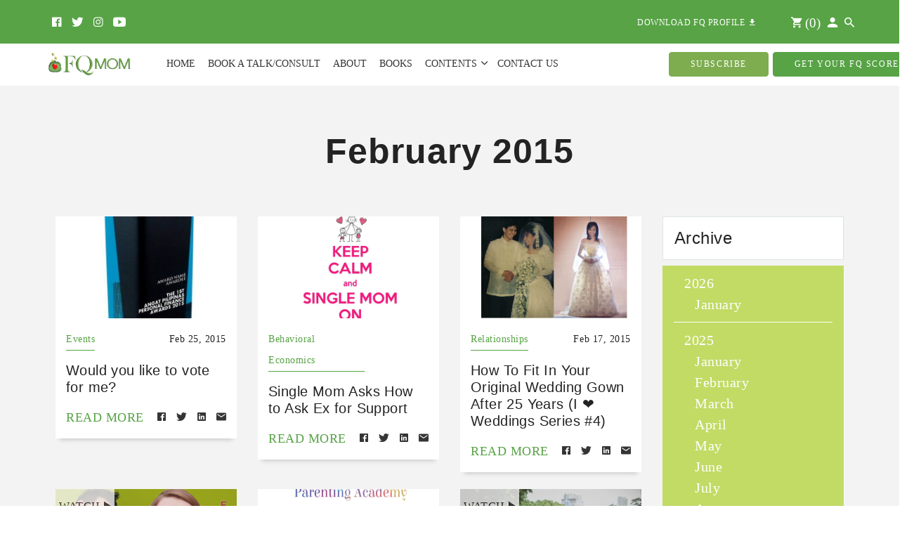

--- FILE ---
content_type: text/html; charset=UTF-8
request_url: https://fqmom.com/2015/2/?tags%5B0%5D=1412
body_size: 19271
content:
<!doctype html><html lang="en-US"><head><script data-no-optimize="1">var litespeed_docref=sessionStorage.getItem("litespeed_docref");litespeed_docref&&(Object.defineProperty(document,"referrer",{get:function(){return litespeed_docref}}),sessionStorage.removeItem("litespeed_docref"));</script>  <script type="litespeed/javascript" data-src="https://www.googletagmanager.com/gtag/js?id=G-X9F4J56BX7"></script> <script type="litespeed/javascript">window.dataLayer=window.dataLayer||[];function gtag(){dataLayer.push(arguments)}
gtag('js',new Date());gtag('config','G-X9F4J56BX7')</script> <meta charset="UTF-8"><meta name="viewport" content="width=device-width, initial-scale=1"><link rel="profile" href="https://gmpg.org/xfn/11"><meta name='robots' content='noindex, follow' /><title>February 2015 - FQMom</title><meta property="og:locale" content="en_US" /><meta property="og:type" content="website" /><meta property="og:title" content="February 2015 - FQMom" /><meta property="og:url" content="https://fqmom.com/2015/02/" /><meta property="og:site_name" content="FQMom" /> <script type="application/ld+json" class="yoast-schema-graph">{"@context":"https://schema.org","@graph":[{"@type":"CollectionPage","@id":"https://fqmom.com/2015/02/","url":"https://fqmom.com/2015/02/","name":"February 2015 - FQMom","isPartOf":{"@id":"https://fqmom.com/#website"},"primaryImageOfPage":{"@id":"https://fqmom.com/2015/02/#primaryimage"},"image":{"@id":"https://fqmom.com/2015/02/#primaryimage"},"thumbnailUrl":"https://fqmom.com/wp-content/uploads/2015/02/angat-award-e1424860126233.jpg","breadcrumb":{"@id":"https://fqmom.com/2015/02/#breadcrumb"},"inLanguage":"en-US"},{"@type":"ImageObject","inLanguage":"en-US","@id":"https://fqmom.com/2015/02/#primaryimage","url":"https://fqmom.com/wp-content/uploads/2015/02/angat-award-e1424860126233.jpg","contentUrl":"https://fqmom.com/wp-content/uploads/2015/02/angat-award-e1424860126233.jpg","width":300,"height":531},{"@type":"BreadcrumbList","@id":"https://fqmom.com/2015/02/#breadcrumb","itemListElement":[{"@type":"ListItem","position":1,"name":"Home","item":"https://fqmom.com/"},{"@type":"ListItem","position":2,"name":"Archives for February 2015"}]},{"@type":"WebSite","@id":"https://fqmom.com/#website","url":"https://fqmom.com/","name":"FQMom","description":"Rose Fres Fausto - Writer, Speaker, Behavioral Economist, Certified Strengths Coach","publisher":{"@id":"https://fqmom.com/#organization"},"potentialAction":[{"@type":"SearchAction","target":{"@type":"EntryPoint","urlTemplate":"https://fqmom.com/?s={search_term_string}"},"query-input":{"@type":"PropertyValueSpecification","valueRequired":true,"valueName":"search_term_string"}}],"inLanguage":"en-US"},{"@type":"Organization","@id":"https://fqmom.com/#organization","name":"FQMom","url":"https://fqmom.com/","logo":{"@type":"ImageObject","inLanguage":"en-US","@id":"https://fqmom.com/#/schema/logo/image/","url":"https://fqmom.com/wp-content/uploads/2021/08/cropped-cropped-cropped-FQMom-logo-Original_new-purse-emboss-1.png","contentUrl":"https://fqmom.com/wp-content/uploads/2021/08/cropped-cropped-cropped-FQMom-logo-Original_new-purse-emboss-1.png","width":350,"height":111,"caption":"FQMom"},"image":{"@id":"https://fqmom.com/#/schema/logo/image/"}}]}</script> <link rel='dns-prefetch' href='//cdnjs.cloudflare.com' /><link rel='dns-prefetch' href='//www.googletagmanager.com' /><link rel="alternate" type="application/rss+xml" title="FQMom &raquo; Feed" href="https://fqmom.com/feed/" /><link rel="alternate" type="application/rss+xml" title="FQMom &raquo; Comments Feed" href="https://fqmom.com/comments/feed/" /><style id='wp-img-auto-sizes-contain-inline-css' type='text/css'>img:is([sizes=auto i],[sizes^="auto," i]){contain-intrinsic-size:3000px 1500px}
/*# sourceURL=wp-img-auto-sizes-contain-inline-css */</style><link data-optimized="2" rel="stylesheet" href="https://fqmom.com/wp-content/litespeed/css/34e33994877130d00aac088cfe54ffdf.css?ver=3b75f" /><style id='global-styles-inline-css' type='text/css'>:root{--wp--preset--aspect-ratio--square: 1;--wp--preset--aspect-ratio--4-3: 4/3;--wp--preset--aspect-ratio--3-4: 3/4;--wp--preset--aspect-ratio--3-2: 3/2;--wp--preset--aspect-ratio--2-3: 2/3;--wp--preset--aspect-ratio--16-9: 16/9;--wp--preset--aspect-ratio--9-16: 9/16;--wp--preset--color--black: #000000;--wp--preset--color--cyan-bluish-gray: #abb8c3;--wp--preset--color--white: #ffffff;--wp--preset--color--pale-pink: #f78da7;--wp--preset--color--vivid-red: #cf2e2e;--wp--preset--color--luminous-vivid-orange: #ff6900;--wp--preset--color--luminous-vivid-amber: #fcb900;--wp--preset--color--light-green-cyan: #7bdcb5;--wp--preset--color--vivid-green-cyan: #00d084;--wp--preset--color--pale-cyan-blue: #8ed1fc;--wp--preset--color--vivid-cyan-blue: #0693e3;--wp--preset--color--vivid-purple: #9b51e0;--wp--preset--gradient--vivid-cyan-blue-to-vivid-purple: linear-gradient(135deg,rgb(6,147,227) 0%,rgb(155,81,224) 100%);--wp--preset--gradient--light-green-cyan-to-vivid-green-cyan: linear-gradient(135deg,rgb(122,220,180) 0%,rgb(0,208,130) 100%);--wp--preset--gradient--luminous-vivid-amber-to-luminous-vivid-orange: linear-gradient(135deg,rgb(252,185,0) 0%,rgb(255,105,0) 100%);--wp--preset--gradient--luminous-vivid-orange-to-vivid-red: linear-gradient(135deg,rgb(255,105,0) 0%,rgb(207,46,46) 100%);--wp--preset--gradient--very-light-gray-to-cyan-bluish-gray: linear-gradient(135deg,rgb(238,238,238) 0%,rgb(169,184,195) 100%);--wp--preset--gradient--cool-to-warm-spectrum: linear-gradient(135deg,rgb(74,234,220) 0%,rgb(151,120,209) 20%,rgb(207,42,186) 40%,rgb(238,44,130) 60%,rgb(251,105,98) 80%,rgb(254,248,76) 100%);--wp--preset--gradient--blush-light-purple: linear-gradient(135deg,rgb(255,206,236) 0%,rgb(152,150,240) 100%);--wp--preset--gradient--blush-bordeaux: linear-gradient(135deg,rgb(254,205,165) 0%,rgb(254,45,45) 50%,rgb(107,0,62) 100%);--wp--preset--gradient--luminous-dusk: linear-gradient(135deg,rgb(255,203,112) 0%,rgb(199,81,192) 50%,rgb(65,88,208) 100%);--wp--preset--gradient--pale-ocean: linear-gradient(135deg,rgb(255,245,203) 0%,rgb(182,227,212) 50%,rgb(51,167,181) 100%);--wp--preset--gradient--electric-grass: linear-gradient(135deg,rgb(202,248,128) 0%,rgb(113,206,126) 100%);--wp--preset--gradient--midnight: linear-gradient(135deg,rgb(2,3,129) 0%,rgb(40,116,252) 100%);--wp--preset--font-size--small: 13px;--wp--preset--font-size--medium: 20px;--wp--preset--font-size--large: 36px;--wp--preset--font-size--x-large: 42px;--wp--preset--spacing--20: 0.44rem;--wp--preset--spacing--30: 0.67rem;--wp--preset--spacing--40: 1rem;--wp--preset--spacing--50: 1.5rem;--wp--preset--spacing--60: 2.25rem;--wp--preset--spacing--70: 3.38rem;--wp--preset--spacing--80: 5.06rem;--wp--preset--shadow--natural: 6px 6px 9px rgba(0, 0, 0, 0.2);--wp--preset--shadow--deep: 12px 12px 50px rgba(0, 0, 0, 0.4);--wp--preset--shadow--sharp: 6px 6px 0px rgba(0, 0, 0, 0.2);--wp--preset--shadow--outlined: 6px 6px 0px -3px rgb(255, 255, 255), 6px 6px rgb(0, 0, 0);--wp--preset--shadow--crisp: 6px 6px 0px rgb(0, 0, 0);}:where(.is-layout-flex){gap: 0.5em;}:where(.is-layout-grid){gap: 0.5em;}body .is-layout-flex{display: flex;}.is-layout-flex{flex-wrap: wrap;align-items: center;}.is-layout-flex > :is(*, div){margin: 0;}body .is-layout-grid{display: grid;}.is-layout-grid > :is(*, div){margin: 0;}:where(.wp-block-columns.is-layout-flex){gap: 2em;}:where(.wp-block-columns.is-layout-grid){gap: 2em;}:where(.wp-block-post-template.is-layout-flex){gap: 1.25em;}:where(.wp-block-post-template.is-layout-grid){gap: 1.25em;}.has-black-color{color: var(--wp--preset--color--black) !important;}.has-cyan-bluish-gray-color{color: var(--wp--preset--color--cyan-bluish-gray) !important;}.has-white-color{color: var(--wp--preset--color--white) !important;}.has-pale-pink-color{color: var(--wp--preset--color--pale-pink) !important;}.has-vivid-red-color{color: var(--wp--preset--color--vivid-red) !important;}.has-luminous-vivid-orange-color{color: var(--wp--preset--color--luminous-vivid-orange) !important;}.has-luminous-vivid-amber-color{color: var(--wp--preset--color--luminous-vivid-amber) !important;}.has-light-green-cyan-color{color: var(--wp--preset--color--light-green-cyan) !important;}.has-vivid-green-cyan-color{color: var(--wp--preset--color--vivid-green-cyan) !important;}.has-pale-cyan-blue-color{color: var(--wp--preset--color--pale-cyan-blue) !important;}.has-vivid-cyan-blue-color{color: var(--wp--preset--color--vivid-cyan-blue) !important;}.has-vivid-purple-color{color: var(--wp--preset--color--vivid-purple) !important;}.has-black-background-color{background-color: var(--wp--preset--color--black) !important;}.has-cyan-bluish-gray-background-color{background-color: var(--wp--preset--color--cyan-bluish-gray) !important;}.has-white-background-color{background-color: var(--wp--preset--color--white) !important;}.has-pale-pink-background-color{background-color: var(--wp--preset--color--pale-pink) !important;}.has-vivid-red-background-color{background-color: var(--wp--preset--color--vivid-red) !important;}.has-luminous-vivid-orange-background-color{background-color: var(--wp--preset--color--luminous-vivid-orange) !important;}.has-luminous-vivid-amber-background-color{background-color: var(--wp--preset--color--luminous-vivid-amber) !important;}.has-light-green-cyan-background-color{background-color: var(--wp--preset--color--light-green-cyan) !important;}.has-vivid-green-cyan-background-color{background-color: var(--wp--preset--color--vivid-green-cyan) !important;}.has-pale-cyan-blue-background-color{background-color: var(--wp--preset--color--pale-cyan-blue) !important;}.has-vivid-cyan-blue-background-color{background-color: var(--wp--preset--color--vivid-cyan-blue) !important;}.has-vivid-purple-background-color{background-color: var(--wp--preset--color--vivid-purple) !important;}.has-black-border-color{border-color: var(--wp--preset--color--black) !important;}.has-cyan-bluish-gray-border-color{border-color: var(--wp--preset--color--cyan-bluish-gray) !important;}.has-white-border-color{border-color: var(--wp--preset--color--white) !important;}.has-pale-pink-border-color{border-color: var(--wp--preset--color--pale-pink) !important;}.has-vivid-red-border-color{border-color: var(--wp--preset--color--vivid-red) !important;}.has-luminous-vivid-orange-border-color{border-color: var(--wp--preset--color--luminous-vivid-orange) !important;}.has-luminous-vivid-amber-border-color{border-color: var(--wp--preset--color--luminous-vivid-amber) !important;}.has-light-green-cyan-border-color{border-color: var(--wp--preset--color--light-green-cyan) !important;}.has-vivid-green-cyan-border-color{border-color: var(--wp--preset--color--vivid-green-cyan) !important;}.has-pale-cyan-blue-border-color{border-color: var(--wp--preset--color--pale-cyan-blue) !important;}.has-vivid-cyan-blue-border-color{border-color: var(--wp--preset--color--vivid-cyan-blue) !important;}.has-vivid-purple-border-color{border-color: var(--wp--preset--color--vivid-purple) !important;}.has-vivid-cyan-blue-to-vivid-purple-gradient-background{background: var(--wp--preset--gradient--vivid-cyan-blue-to-vivid-purple) !important;}.has-light-green-cyan-to-vivid-green-cyan-gradient-background{background: var(--wp--preset--gradient--light-green-cyan-to-vivid-green-cyan) !important;}.has-luminous-vivid-amber-to-luminous-vivid-orange-gradient-background{background: var(--wp--preset--gradient--luminous-vivid-amber-to-luminous-vivid-orange) !important;}.has-luminous-vivid-orange-to-vivid-red-gradient-background{background: var(--wp--preset--gradient--luminous-vivid-orange-to-vivid-red) !important;}.has-very-light-gray-to-cyan-bluish-gray-gradient-background{background: var(--wp--preset--gradient--very-light-gray-to-cyan-bluish-gray) !important;}.has-cool-to-warm-spectrum-gradient-background{background: var(--wp--preset--gradient--cool-to-warm-spectrum) !important;}.has-blush-light-purple-gradient-background{background: var(--wp--preset--gradient--blush-light-purple) !important;}.has-blush-bordeaux-gradient-background{background: var(--wp--preset--gradient--blush-bordeaux) !important;}.has-luminous-dusk-gradient-background{background: var(--wp--preset--gradient--luminous-dusk) !important;}.has-pale-ocean-gradient-background{background: var(--wp--preset--gradient--pale-ocean) !important;}.has-electric-grass-gradient-background{background: var(--wp--preset--gradient--electric-grass) !important;}.has-midnight-gradient-background{background: var(--wp--preset--gradient--midnight) !important;}.has-small-font-size{font-size: var(--wp--preset--font-size--small) !important;}.has-medium-font-size{font-size: var(--wp--preset--font-size--medium) !important;}.has-large-font-size{font-size: var(--wp--preset--font-size--large) !important;}.has-x-large-font-size{font-size: var(--wp--preset--font-size--x-large) !important;}
/*# sourceURL=global-styles-inline-css */</style><style id='classic-theme-styles-inline-css' type='text/css'>/*! This file is auto-generated */
.wp-block-button__link{color:#fff;background-color:#32373c;border-radius:9999px;box-shadow:none;text-decoration:none;padding:calc(.667em + 2px) calc(1.333em + 2px);font-size:1.125em}.wp-block-file__button{background:#32373c;color:#fff;text-decoration:none}
/*# sourceURL=/wp-includes/css/classic-themes.min.css */</style><style id='woocommerce-inline-inline-css' type='text/css'>.woocommerce form .form-row .required { visibility: visible; }
/*# sourceURL=woocommerce-inline-inline-css */</style> <script type="litespeed/javascript" data-src="https://fqmom.com/wp-includes/js/jquery/jquery.min.js" id="jquery-core-js"></script> <script id="wc-add-to-cart-js-extra" type="litespeed/javascript">var wc_add_to_cart_params={"ajax_url":"/wp-admin/admin-ajax.php","wc_ajax_url":"/?wc-ajax=%%endpoint%%","i18n_view_cart":"View cart","cart_url":"https://fqmom.com/checkout/","is_cart":"","cart_redirect_after_add":"yes"}</script> <script id="woocommerce-js-extra" type="litespeed/javascript">var woocommerce_params={"ajax_url":"/wp-admin/admin-ajax.php","wc_ajax_url":"/?wc-ajax=%%endpoint%%","i18n_password_show":"Show password","i18n_password_hide":"Hide password"}</script> <link rel="https://api.w.org/" href="https://fqmom.com/wp-json/" /><link rel="EditURI" type="application/rsd+xml" title="RSD" href="https://fqmom.com/xmlrpc.php?rsd" /><meta name="generator" content="WordPress 6.9" /><meta name="generator" content="WooCommerce 10.4.3" /><meta name="generator" content="Site Kit by Google 1.161.0" />	<noscript><style>.woocommerce-product-gallery{ opacity: 1 !important; }</style></noscript><link rel="icon" href="https://fqmom.com/wp-content/uploads/2018/09/cropped-Wallet-icon-32x32.png" sizes="32x32" /><link rel="icon" href="https://fqmom.com/wp-content/uploads/2018/09/cropped-Wallet-icon-192x192.png" sizes="192x192" /><link rel="apple-touch-icon" href="https://fqmom.com/wp-content/uploads/2018/09/cropped-Wallet-icon-180x180.png" /><meta name="msapplication-TileImage" content="https://fqmom.com/wp-content/uploads/2018/09/cropped-Wallet-icon-270x270.png" /><style type="text/css" id="wp-custom-css">figcaption {
	
	font-size: 0.85rem;
}</style></head><body class="archive date wp-custom-logo wp-theme-dthree-digital theme-dthree-digital woocommerce-no-js hfeed"> <script type="litespeed/javascript">document.documentElement.classList.remove("no-js");document.documentElement.classList.add("js");let body_el=document.getElementsByTagName('body')[0];document.addEventListener('DOMContentLiteSpeedLoaded',()=>{if(matchMedia("(max-width: 768px)").matches){body_el.classList.add('is-mobile')}});window.addEventListener('resize orientationchange',()=>{console.log('resize orientationchange');if(matchMedia("(max-width: 768px)").matches){body_el.classList.add('is-mobile')}else{body_el.classList.remove('is-mobile')}})</script> <div id="page" class="site"><header class="secondary-header"><div class="container"><div class="header-compontent social-media-links"><ul class="menu"><li>
<a href="https://www.facebook.com/pages/FQ-Mom/1508514852710622?ref=hl" target="_blank"><i class="icon ion-logo-facebook"></i></a></li><li>
<a href="https://twitter.com/TheFQMom" target="_blank"><i class="icon ion-logo-twitter"></i></a></li><li>
<a href="http://instagram.com/thefqmom" target="_blank"><i class="icon ion-logo-instagram"></i></a></li><li>
<a href="https://www.youtube.com/channel/UCo35JkxhWj4pHwmKNSW2Ltw" target="_blank"><i class="icon ion-logo-youtube"></i></a></li></ul></div><div class="header-component ecomm-nav d-flex"><div class="pr-md-4 download-profile">
<a href="https://fqmom.com/wp-content/uploads/2020/04/FQ-Mom-Rose-Fres-Faustos-Profile-2025.pdf" download class="text-white text-uppercase  pr-md-3 " target="_blank" data-toggle="tooltip" title="Download FQ Profile"><span class="d-md-inline">Download FQ Profile &nbsp;</span><i class="icon ion-md-download"></i></a></div><ul class="menu"><li class="">
<a href="https://fqmom.com/cart/" class="cart-link" ><i class="icon ion-md-cart cart-link__icon"></i>&nbsp;(<span class="cart-link__count">0</span>)</a></li><li>
<a href="https://fqmom.com/my-account/" title="Login / Register"><i class="icon ion-md-person"></i></a></li><li>
<a href="/search" class="search-link trigger-modal" data-modal=".search-modal"><i class="icon ion-md-search"></i></a></li></ul></div></div></header><header class="site-header primary-header stick-to-top"><div class="container"><div class="navigation"><div class="navigation__branding site-branding">
<a href="https://fqmom.com/" class="custom-logo-link" rel="home"><img data-lazyloaded="1" src="[data-uri]" width="350" height="111" data-src="https://fqmom.com/wp-content/uploads/2021/08/cropped-cropped-cropped-FQMom-logo-Original_new-purse-emboss-1.png.webp" class="custom-logo" alt="FQMom" decoding="async" data-srcset="https://fqmom.com/wp-content/uploads/2021/08/cropped-cropped-cropped-FQMom-logo-Original_new-purse-emboss-1.png.webp 350w, https://fqmom.com/wp-content/uploads/2021/08/cropped-cropped-cropped-FQMom-logo-Original_new-purse-emboss-1-300x95.png.webp 300w, https://fqmom.com/wp-content/uploads/2021/08/cropped-cropped-cropped-FQMom-logo-Original_new-purse-emboss-1-315x100.png 315w" data-sizes="(max-width: 350px) 100vw, 350px" /></a></div><nav id="site-navigation" class="main-navigation navigation__menu d-none d-xl-flex"><div class="menu-primary-menu-container"><ul id="primary-menu" class="menu"><li id="menu-item-14533" class="menu-item menu-item-type-post_type menu-item-object-page menu-item-home menu-item-14533"><a href="https://fqmom.com/">Home</a></li><li id="menu-item-19028" class="menu-item menu-item-type-post_type menu-item-object-page menu-item-19028"><a href="https://fqmom.com/book-consultation/">Book a Talk/Consult</a></li><li id="menu-item-12095" class="menu-item menu-item-type-post_type menu-item-object-page menu-item-12095"><a href="https://fqmom.com/about/">About</a></li><li id="menu-item-11298" class="menu-item menu-item-type-post_type menu-item-object-page menu-item-11298"><a href="https://fqmom.com/bookstore/">Books</a></li><li id="menu-item-14511" class="menu-item menu-item-type-post_type menu-item-object-page menu-item-has-children menu-item-14511"><a href="https://fqmom.com/contents/">Contents</a><ul class="sub-menu"><li id="menu-item-16326" class="menu-item menu-item-type-post_type menu-item-object-page menu-item-16326"><a href="https://fqmom.com/articles/">Articles</a></li><li id="menu-item-16328" class="menu-item menu-item-type-post_type menu-item-object-page menu-item-16328"><a href="https://fqmom.com/videos/">Videos</a></li><li id="menu-item-16327" class="menu-item menu-item-type-post_type menu-item-object-page menu-item-16327"><a href="https://fqmom.com/podcasts/">Podcasts</a></li><li id="menu-item-25800" class="menu-item menu-item-type-taxonomy menu-item-object-category menu-item-25800"><a href="https://fqmom.com/category/raising-pinoy-boys/">Raising Pinoy Boys</a></li><li id="menu-item-21423" class="menu-item menu-item-type-post_type menu-item-object-page menu-item-21423"><a href="https://fqmom.com/fq-tools/">FQ Tools</a></li></ul></li><li id="menu-item-15900" class="menu-item menu-item-type-post_type menu-item-object-page menu-item-15900"><a href="https://fqmom.com/contact-us/">Contact Us</a></li></ul></div></nav></div><div class="quick-btn fq-test-btn d-flex align-items-center"><div class="header-component ecomm-nav mr-sm-3 mr-xl-4"><ul class="menu"><li class="">
<a href="https://fqmom.com/cart/" class="cart-link" ><i class="icon ion-md-cart cart-link__icon"></i>&nbsp;(<span class="cart-link__count">0</span>)</a></li><li>
<a href="https://fqmom.com/my-account/" title="Login / Register"><i class="icon ion-md-person"></i></a></li><li>
<a href="/search" class="search-link trigger-modal" data-modal=".search-modal"><i class="icon ion-md-search"></i></a></li></ul></div><a class="btn btn-secondary btn-plain btn-small d-none d-lg-flex " href="/subscribe">SUBSCRIBE</a>&nbsp;<a class="btn btn-primary btn-plain btn-small d-none d-lg-flex " href="https://fqmom.com/fqtest">GET YOUR FQ SCORE</a>
<button id="hamburger-menu" class="hamburger hamburger--spring d-xl-none" type="button">
<span class="hamburger-box">
<span class="hamburger-inner"></span>
</span>
</button></div></div></header><div class="overlay overlay mobile-menu--overlay-menu"></div><nav id="mobile-menu" class="mobile-menu">
<button id="hamburger-menu-close" class="hamburger hamburger--spring is-active" type="button">
<span class="hamburger-box">
<span class="hamburger-inner"></span>
</span>
</button><div class="w-100 position-relative mobile-links-wrapper"><div class="menu-primary-menu-container"><ul id="mobile-primary-menu" class="menu"><li class="menu-item menu-item-type-post_type menu-item-object-page menu-item-home menu-item-14533"><a href="https://fqmom.com/">Home</a></li><li class="menu-item menu-item-type-post_type menu-item-object-page menu-item-19028"><a href="https://fqmom.com/book-consultation/">Book a Talk/Consult</a></li><li class="menu-item menu-item-type-post_type menu-item-object-page menu-item-12095"><a href="https://fqmom.com/about/">About</a></li><li class="menu-item menu-item-type-post_type menu-item-object-page menu-item-11298"><a href="https://fqmom.com/bookstore/">Books</a></li><li class="menu-item menu-item-type-post_type menu-item-object-page menu-item-has-children menu-item-14511"><a href="https://fqmom.com/contents/">Contents</a><ul class="sub-menu"><li class="menu-item menu-item-type-post_type menu-item-object-page menu-item-16326"><a href="https://fqmom.com/articles/">Articles</a></li><li class="menu-item menu-item-type-post_type menu-item-object-page menu-item-16328"><a href="https://fqmom.com/videos/">Videos</a></li><li class="menu-item menu-item-type-post_type menu-item-object-page menu-item-16327"><a href="https://fqmom.com/podcasts/">Podcasts</a></li><li class="menu-item menu-item-type-taxonomy menu-item-object-category menu-item-25800"><a href="https://fqmom.com/category/raising-pinoy-boys/">Raising Pinoy Boys</a></li><li class="menu-item menu-item-type-post_type menu-item-object-page menu-item-21423"><a href="https://fqmom.com/fq-tools/">FQ Tools</a></li></ul></li><li class="menu-item menu-item-type-post_type menu-item-object-page menu-item-15900"><a href="https://fqmom.com/contact-us/">Contact Us</a></li></ul></div><div class="d-none quick-btn fq-test-btn text-center">
<a href="/subscribe" class="btn btn-secondary btn-plain btn-small ">SUBSCRIBE</a>
<a href="https://fqmom.com/fqtest" class="btn btn-primary btn-plain btn-small ">GET YOUR FQ SCORE</a></div></div></nav><div id="primary" class="content-area bg-gray-light"><main id="main" class="site-main"><header class="container text-center pt-5"><h1 class="bold h2">February 2015</h1></header><div class="container py-5"><div class="row mb-0"><div class="col-md-9 post-items"><div class="row mb-0"><div id="post-2517" class="col-md-4 mb-4"><article class="article-post post-item animate"><div class="article-post__img-cover post-item__img-cover intrinsic-square--16x9" style="background-image: url( https://fqmom.com/wp-content/uploads/2015/02/angat-award-e1424860126233.jpg ); ">
<a href="https://fqmom.com/like-vote/"></a></div><div class="post-item__details article-post__details"><div class="d-flex justify-content-between">
<a href="https://fqmom.com/category/events/" class="post-item__details__category">Events</a>
<span class="article-post__details__date post-item__details__date">Feb 25, 2015</span></div><h3 class="element-title post-item__details__title article-post__details__title my-3"><a href="https://fqmom.com/like-vote/">Would you like to vote for me?</a></h3><div class="post-item__details__links article-post__details__links d-flex justify-content-between">
<a href="https://fqmom.com/like-vote/">read more</a><ul class="menu "><li>
<a href="https://www.facebook.com/sharer.php?u=https://fqmom.com/like-vote/" target="_blank"><i class="icon ion-logo-facebook"></i></a></li><li>
<a href="https://twitter.com/intent/tweet?url=https://fqmom.com/like-vote/&text=Would+you+like+to+vote+for+me%3F&via=FQMom" target="_blank"><i class="icon ion-logo-twitter"></i></a></li><li>
<a href="https://www.linkedin.com/shareArticle?mini=true&url=https://fqmom.com/like-vote/&title=Would+you+like+to+vote+for+me%3F&source=FQMom" target="_blank"><i class="icon ion-logo-linkedin"></i></a></li><li>
<a href="mailto:?subject=Would+you+like+to+vote+for+me%3F" target="_blank"><i class="icon ion-md-mail"></i></a></li></ul></div></div></article></div><div id="post-2505" class="col-md-4 mb-4"><article class="article-post post-item animate"><div class="article-post__img-cover post-item__img-cover intrinsic-square--16x9" style="background-image: url( https://fqmom.com/wp-content/uploads/2015/02/Single-mom.jpg ); ">
<a href="https://fqmom.com/single-mom-asks-ask-ex-support/"></a></div><div class="post-item__details article-post__details"><div class="d-flex justify-content-between">
<a href="https://fqmom.com/category/behavioral-economics/" class="post-item__details__category">Behavioral Economics</a>
<span class="article-post__details__date post-item__details__date"></span></div><h3 class="element-title post-item__details__title article-post__details__title my-3"><a href="https://fqmom.com/single-mom-asks-ask-ex-support/">Single Mom Asks How to Ask Ex for Support</a></h3><div class="post-item__details__links article-post__details__links d-flex justify-content-between">
<a href="https://fqmom.com/single-mom-asks-ask-ex-support/">read more</a><ul class="menu "><li>
<a href="https://www.facebook.com/sharer.php?u=https://fqmom.com/single-mom-asks-ask-ex-support/" target="_blank"><i class="icon ion-logo-facebook"></i></a></li><li>
<a href="https://twitter.com/intent/tweet?url=https://fqmom.com/single-mom-asks-ask-ex-support/&text=Single+Mom+Asks+How+to+Ask+Ex+for+Support&via=FQMom" target="_blank"><i class="icon ion-logo-twitter"></i></a></li><li>
<a href="https://www.linkedin.com/shareArticle?mini=true&url=https://fqmom.com/single-mom-asks-ask-ex-support/&title=Single+Mom+Asks+How+to+Ask+Ex+for+Support&source=FQMom" target="_blank"><i class="icon ion-logo-linkedin"></i></a></li><li>
<a href="mailto:?subject=Single+Mom+Asks+How+to+Ask+Ex+for+Support" target="_blank"><i class="icon ion-md-mail"></i></a></li></ul></div></div></article></div><div id="post-2480" class="col-md-4 mb-4"><article class="article-post post-item animate"><div class="article-post__img-cover post-item__img-cover intrinsic-square--16x9" style="background-image: url( https://fqmom.com/wp-content/uploads/2015/02/00-cover-pic.jpg ); ">
<a href="https://fqmom.com/fit-original-wedding-gown-25-years/"></a></div><div class="post-item__details article-post__details"><div class="d-flex justify-content-between">
<a href="https://fqmom.com/category/relationships/" class="post-item__details__category">Relationships</a>
<span class="article-post__details__date post-item__details__date">Feb 17, 2015</span></div><h3 class="element-title post-item__details__title article-post__details__title my-3"><a href="https://fqmom.com/fit-original-wedding-gown-25-years/">How To Fit In Your Original Wedding Gown After 25 Years (I ❤ Weddings Series #4)</a></h3><div class="post-item__details__links article-post__details__links d-flex justify-content-between">
<a href="https://fqmom.com/fit-original-wedding-gown-25-years/">read more</a><ul class="menu "><li>
<a href="https://www.facebook.com/sharer.php?u=https://fqmom.com/fit-original-wedding-gown-25-years/" target="_blank"><i class="icon ion-logo-facebook"></i></a></li><li>
<a href="https://twitter.com/intent/tweet?url=https://fqmom.com/fit-original-wedding-gown-25-years/&text=How+To+Fit+In+Your+Original+Wedding+Gown+After+25+Years+%28I+%E2%9D%A4+Weddings+Series+%234%29&via=FQMom" target="_blank"><i class="icon ion-logo-twitter"></i></a></li><li>
<a href="https://www.linkedin.com/shareArticle?mini=true&url=https://fqmom.com/fit-original-wedding-gown-25-years/&title=How+To+Fit+In+Your+Original+Wedding+Gown+After+25+Years+%28I+%E2%9D%A4+Weddings+Series+%234%29&source=FQMom" target="_blank"><i class="icon ion-logo-linkedin"></i></a></li><li>
<a href="mailto:?subject=How+To+Fit+In+Your+Original+Wedding+Gown+After+25+Years+%28I+%E2%9D%A4+Weddings+Series+%234%29" target="_blank"><i class="icon ion-md-mail"></i></a></li></ul></div></div></article></div><div id="post-2447" class="col-md-4 mb-4"><article class="video-post post-item animate"><div class="video-post__img-cover post-item__img-cover intrinsic-square--16x9" style="background-image: url( https://fqmom.com/wp-content/uploads/2015/02/Finance-bs-300x199.jpg ); "><div class="overlay gradient"></div>
<a href="#" class="video-post__img-cover__play-link " data-video-id="xTG9CyVeXNY">WATCH <span><i class="icon ion-md-play"></i></span></a></div><div class="post-item__details video-post__details"><div class="d-flex justify-content-between">
<a href="https://fqmom.com/category/financial-wellbeing/" class="post-item__details__category">Financial Wellbeing</a>
<span class="video-post__details__date post-item__details__date">Feb 11, 2015</span></div><h3 class="element-title post-item__details__title video-post__details__title  my-3"><a href="https://fqmom.com/finance-really-boring-andor-scary/">Should Finance be really boring? (and/or scary?)</a></h3><div class="post-item__details__links video-post__details__links d-flex justify-content-between">
<a href="https://fqmom.com/finance-really-boring-andor-scary/">read more</a><ul class="menu "><li>
<a href="https://www.facebook.com/sharer.php?u=https://fqmom.com/finance-really-boring-andor-scary/" target="_blank"><i class="icon ion-logo-facebook"></i></a></li><li>
<a href="https://twitter.com/intent/tweet?url=https://fqmom.com/finance-really-boring-andor-scary/&text=Should+Finance+be+really+boring%3F+%28and%2For+scary%3F%29&via=FQMom" target="_blank"><i class="icon ion-logo-twitter"></i></a></li><li>
<a href="https://www.linkedin.com/shareArticle?mini=true&url=https://fqmom.com/finance-really-boring-andor-scary/&title=Should+Finance+be+really+boring%3F+%28and%2For+scary%3F%29&source=FQMom" target="_blank"><i class="icon ion-logo-linkedin"></i></a></li><li>
<a href="mailto:?subject=Should+Finance+be+really+boring%3F+%28and%2For+scary%3F%29" target="_blank"><i class="icon ion-md-mail"></i></a></li></ul></div></div></article></div><div id="post-2420" class="col-md-4 mb-4"><article class="article-post post-item animate"><div class="article-post__img-cover post-item__img-cover intrinsic-square--16x9" style="background-image: url( https://fqmom.com/wp-content/uploads/2015/02/MLAC-1024x768.jpg ); ">
<a href="https://fqmom.com/parenting-academy/"></a></div><div class="post-item__details article-post__details"><div class="d-flex justify-content-between">
<a href="https://fqmom.com/category/events/" class="post-item__details__category">Events</a>
<span class="article-post__details__date post-item__details__date">Feb 05, 2015</span></div><h3 class="element-title post-item__details__title article-post__details__title my-3"><a href="https://fqmom.com/parenting-academy/">Parenting Academy</a></h3><div class="post-item__details__links article-post__details__links d-flex justify-content-between">
<a href="https://fqmom.com/parenting-academy/">read more</a><ul class="menu "><li>
<a href="https://www.facebook.com/sharer.php?u=https://fqmom.com/parenting-academy/" target="_blank"><i class="icon ion-logo-facebook"></i></a></li><li>
<a href="https://twitter.com/intent/tweet?url=https://fqmom.com/parenting-academy/&text=Parenting+Academy&via=FQMom" target="_blank"><i class="icon ion-logo-twitter"></i></a></li><li>
<a href="https://www.linkedin.com/shareArticle?mini=true&url=https://fqmom.com/parenting-academy/&title=Parenting+Academy&source=FQMom" target="_blank"><i class="icon ion-logo-linkedin"></i></a></li><li>
<a href="mailto:?subject=Parenting+Academy" target="_blank"><i class="icon ion-md-mail"></i></a></li></ul></div></div></article></div><div id="post-2405" class="col-md-4 mb-4"><article class="video-post post-item animate"><div class="video-post__img-cover post-item__img-cover intrinsic-square--16x9" style="background-image: url( https://fqmom.com/wp-content/uploads/2015/02/01-RODDY-ISCA-300x200.jpg ); "><div class="overlay gradient"></div>
<a href="#" class="video-post__img-cover__play-link " data-video-id="y2mv07nuk4">WATCH <span><i class="icon ion-md-play"></i></span></a></div><div class="post-item__details video-post__details"><div class="d-flex justify-content-between">
<a href="https://fqmom.com/category/relationships/" class="post-item__details__category">Relationships</a>
<span class="video-post__details__date post-item__details__date">Feb 04, 2015</span></div><h3 class="element-title post-item__details__title video-post__details__title  my-3"><a href="https://fqmom.com/having-and-holding-20-years/">Having and Holding for 20 Years (I ❤ Weddings Series #3)</a></h3><div class="post-item__details__links video-post__details__links d-flex justify-content-between">
<a href="https://fqmom.com/having-and-holding-20-years/">read more</a><ul class="menu "><li>
<a href="https://www.facebook.com/sharer.php?u=https://fqmom.com/having-and-holding-20-years/" target="_blank"><i class="icon ion-logo-facebook"></i></a></li><li>
<a href="https://twitter.com/intent/tweet?url=https://fqmom.com/having-and-holding-20-years/&text=Having+and+Holding+for+20+Years+%28I+%E2%9D%A4+Weddings+Series+%233%29&via=FQMom" target="_blank"><i class="icon ion-logo-twitter"></i></a></li><li>
<a href="https://www.linkedin.com/shareArticle?mini=true&url=https://fqmom.com/having-and-holding-20-years/&title=Having+and+Holding+for+20+Years+%28I+%E2%9D%A4+Weddings+Series+%233%29&source=FQMom" target="_blank"><i class="icon ion-logo-linkedin"></i></a></li><li>
<a href="mailto:?subject=Having+and+Holding+for+20+Years+%28I+%E2%9D%A4+Weddings+Series+%233%29" target="_blank"><i class="icon ion-md-mail"></i></a></li></ul></div></div></article></div></div><div class="row mb-0 mt-5 pagination-container justify-content-center hide paged--1 paged--last"><div class="col-auto text-center p-0 d-flex align-items-center"></div><div class="col-auto"><div class="pagination"></div></div><div class="col-auto text-center p-0 d-flex align-items-center"></div></div></div><div class="d-none d-md-block col-md-3"><div class="sidebar-widget mb-4"><div class=""><div class="p-3 bg-white border"><h4 class="m-0">Archive</h4></div><div class="post-archive px-3 bg-yellow-green mt-2"><ul class="archive-block"><li class="archive-block__year">
<a href="/2026?">2026</a><ul class="archive-block__year__mos"><li class="archive-block__year__mo">
<a href="/2026/1?">January</a></li></ul></li><li class="archive-block__year">
<a href="/2025?">2025</a><ul class="archive-block__year__mos"><li class="archive-block__year__mo">
<a href="/2025/1?">January</a></li><li class="archive-block__year__mo">
<a href="/2025/2?">February</a></li><li class="archive-block__year__mo">
<a href="/2025/3?">March</a></li><li class="archive-block__year__mo">
<a href="/2025/4?">April</a></li><li class="archive-block__year__mo">
<a href="/2025/5?">May</a></li><li class="archive-block__year__mo">
<a href="/2025/6?">June</a></li><li class="archive-block__year__mo">
<a href="/2025/7?">July</a></li><li class="archive-block__year__mo">
<a href="/2025/8?">August</a></li><li class="archive-block__year__mo">
<a href="/2025/9?">September</a></li><li class="archive-block__year__mo">
<a href="/2025/10?">October</a></li><li class="archive-block__year__mo">
<a href="/2025/11?">November</a></li><li class="archive-block__year__mo">
<a href="/2025/12?">December</a></li></ul></li><li class="archive-block__year">
<a href="/2024?">2024</a><ul class="archive-block__year__mos"><li class="archive-block__year__mo">
<a href="/2024/1?">January</a></li><li class="archive-block__year__mo">
<a href="/2024/2?">February</a></li><li class="archive-block__year__mo">
<a href="/2024/3?">March</a></li><li class="archive-block__year__mo">
<a href="/2024/4?">April</a></li><li class="archive-block__year__mo">
<a href="/2024/9?">September</a></li><li class="archive-block__year__mo">
<a href="/2024/10?">October</a></li><li class="archive-block__year__mo">
<a href="/2024/12?">December</a></li></ul></li><li class="archive-block__year">
<a href="/2023?">2023</a><ul class="archive-block__year__mos"><li class="archive-block__year__mo">
<a href="/2023/1?">January</a></li><li class="archive-block__year__mo">
<a href="/2023/2?">February</a></li><li class="archive-block__year__mo">
<a href="/2023/3?">March</a></li><li class="archive-block__year__mo">
<a href="/2023/4?">April</a></li><li class="archive-block__year__mo">
<a href="/2023/5?">May</a></li><li class="archive-block__year__mo">
<a href="/2023/6?">June</a></li><li class="archive-block__year__mo">
<a href="/2023/7?">July</a></li><li class="archive-block__year__mo">
<a href="/2023/8?">August</a></li><li class="archive-block__year__mo">
<a href="/2023/9?">September</a></li><li class="archive-block__year__mo">
<a href="/2023/10?">October</a></li><li class="archive-block__year__mo">
<a href="/2023/11?">November</a></li><li class="archive-block__year__mo">
<a href="/2023/12?">December</a></li></ul></li><li class="archive-block__year">
<a href="/2022?">2022</a><ul class="archive-block__year__mos"><li class="archive-block__year__mo">
<a href="/2022/1?">January</a></li><li class="archive-block__year__mo">
<a href="/2022/2?">February</a></li><li class="archive-block__year__mo">
<a href="/2022/3?">March</a></li><li class="archive-block__year__mo">
<a href="/2022/4?">April</a></li><li class="archive-block__year__mo">
<a href="/2022/5?">May</a></li><li class="archive-block__year__mo">
<a href="/2022/6?">June</a></li><li class="archive-block__year__mo">
<a href="/2022/7?">July</a></li><li class="archive-block__year__mo">
<a href="/2022/8?">August</a></li><li class="archive-block__year__mo">
<a href="/2022/9?">September</a></li><li class="archive-block__year__mo">
<a href="/2022/11?">November</a></li><li class="archive-block__year__mo">
<a href="/2022/12?">December</a></li></ul></li><li class="archive-block__year">
<a href="/2021?">2021</a><ul class="archive-block__year__mos"><li class="archive-block__year__mo">
<a href="/2021/1?">January</a></li><li class="archive-block__year__mo">
<a href="/2021/2?">February</a></li><li class="archive-block__year__mo">
<a href="/2021/3?">March</a></li><li class="archive-block__year__mo">
<a href="/2021/4?">April</a></li><li class="archive-block__year__mo">
<a href="/2021/5?">May</a></li><li class="archive-block__year__mo">
<a href="/2021/6?">June</a></li><li class="archive-block__year__mo">
<a href="/2021/7?">July</a></li><li class="archive-block__year__mo">
<a href="/2021/8?">August</a></li><li class="archive-block__year__mo">
<a href="/2021/9?">September</a></li><li class="archive-block__year__mo">
<a href="/2021/10?">October</a></li><li class="archive-block__year__mo">
<a href="/2021/11?">November</a></li><li class="archive-block__year__mo">
<a href="/2021/12?">December</a></li></ul></li><li class="archive-block__year">
<a href="/2020?">2020</a><ul class="archive-block__year__mos"><li class="archive-block__year__mo">
<a href="/2020/1?">January</a></li><li class="archive-block__year__mo">
<a href="/2020/2?">February</a></li><li class="archive-block__year__mo">
<a href="/2020/3?">March</a></li><li class="archive-block__year__mo">
<a href="/2020/4?">April</a></li><li class="archive-block__year__mo">
<a href="/2020/5?">May</a></li><li class="archive-block__year__mo">
<a href="/2020/6?">June</a></li><li class="archive-block__year__mo">
<a href="/2020/7?">July</a></li><li class="archive-block__year__mo">
<a href="/2020/8?">August</a></li><li class="archive-block__year__mo">
<a href="/2020/9?">September</a></li><li class="archive-block__year__mo">
<a href="/2020/10?">October</a></li><li class="archive-block__year__mo">
<a href="/2020/11?">November</a></li><li class="archive-block__year__mo">
<a href="/2020/12?">December</a></li></ul></li><li class="archive-block__year">
<a href="/2019?">2019</a><ul class="archive-block__year__mos"><li class="archive-block__year__mo">
<a href="/2019/1?">January</a></li><li class="archive-block__year__mo">
<a href="/2019/2?">February</a></li><li class="archive-block__year__mo">
<a href="/2019/3?">March</a></li><li class="archive-block__year__mo">
<a href="/2019/4?">April</a></li><li class="archive-block__year__mo">
<a href="/2019/5?">May</a></li><li class="archive-block__year__mo">
<a href="/2019/6?">June</a></li><li class="archive-block__year__mo">
<a href="/2019/7?">July</a></li><li class="archive-block__year__mo">
<a href="/2019/8?">August</a></li><li class="archive-block__year__mo">
<a href="/2019/9?">September</a></li><li class="archive-block__year__mo">
<a href="/2019/10?">October</a></li><li class="archive-block__year__mo">
<a href="/2019/11?">November</a></li><li class="archive-block__year__mo">
<a href="/2019/12?">December</a></li></ul></li><li class="archive-block__year">
<a href="/2018?">2018</a><ul class="archive-block__year__mos"><li class="archive-block__year__mo">
<a href="/2018/1?">January</a></li><li class="archive-block__year__mo">
<a href="/2018/2?">February</a></li><li class="archive-block__year__mo">
<a href="/2018/3?">March</a></li><li class="archive-block__year__mo">
<a href="/2018/4?">April</a></li><li class="archive-block__year__mo">
<a href="/2018/5?">May</a></li><li class="archive-block__year__mo">
<a href="/2018/6?">June</a></li><li class="archive-block__year__mo">
<a href="/2018/7?">July</a></li><li class="archive-block__year__mo">
<a href="/2018/8?">August</a></li><li class="archive-block__year__mo">
<a href="/2018/9?">September</a></li><li class="archive-block__year__mo">
<a href="/2018/10?">October</a></li><li class="archive-block__year__mo">
<a href="/2018/11?">November</a></li><li class="archive-block__year__mo">
<a href="/2018/12?">December</a></li></ul></li><li class="archive-block__year">
<a href="/2017?">2017</a><ul class="archive-block__year__mos"><li class="archive-block__year__mo">
<a href="/2017/1?">January</a></li><li class="archive-block__year__mo">
<a href="/2017/2?">February</a></li><li class="archive-block__year__mo">
<a href="/2017/3?">March</a></li><li class="archive-block__year__mo">
<a href="/2017/4?">April</a></li><li class="archive-block__year__mo">
<a href="/2017/5?">May</a></li><li class="archive-block__year__mo">
<a href="/2017/6?">June</a></li><li class="archive-block__year__mo">
<a href="/2017/7?">July</a></li><li class="archive-block__year__mo">
<a href="/2017/8?">August</a></li><li class="archive-block__year__mo">
<a href="/2017/9?">September</a></li><li class="archive-block__year__mo">
<a href="/2017/10?">October</a></li><li class="archive-block__year__mo">
<a href="/2017/11?">November</a></li><li class="archive-block__year__mo">
<a href="/2017/12?">December</a></li></ul></li><li class="archive-block__year">
<a href="/2016?">2016</a><ul class="archive-block__year__mos"><li class="archive-block__year__mo">
<a href="/2016/1?">January</a></li><li class="archive-block__year__mo">
<a href="/2016/2?">February</a></li><li class="archive-block__year__mo">
<a href="/2016/3?">March</a></li><li class="archive-block__year__mo">
<a href="/2016/4?">April</a></li><li class="archive-block__year__mo">
<a href="/2016/5?">May</a></li><li class="archive-block__year__mo">
<a href="/2016/6?">June</a></li><li class="archive-block__year__mo">
<a href="/2016/7?">July</a></li><li class="archive-block__year__mo">
<a href="/2016/8?">August</a></li><li class="archive-block__year__mo">
<a href="/2016/9?">September</a></li><li class="archive-block__year__mo">
<a href="/2016/10?">October</a></li><li class="archive-block__year__mo">
<a href="/2016/11?">November</a></li><li class="archive-block__year__mo">
<a href="/2016/12?">December</a></li></ul></li><li class="archive-block__year">
<a href="/2015?">2015</a><ul class="archive-block__year__mos"><li class="archive-block__year__mo">
<a href="/2015/1?">January</a></li><li class="archive-block__year__mo">
<a href="/2015/2?">February</a></li><li class="archive-block__year__mo">
<a href="/2015/3?">March</a></li><li class="archive-block__year__mo">
<a href="/2015/4?">April</a></li><li class="archive-block__year__mo">
<a href="/2015/5?">May</a></li><li class="archive-block__year__mo">
<a href="/2015/6?">June</a></li><li class="archive-block__year__mo">
<a href="/2015/7?">July</a></li><li class="archive-block__year__mo">
<a href="/2015/8?">August</a></li><li class="archive-block__year__mo">
<a href="/2015/9?">September</a></li><li class="archive-block__year__mo">
<a href="/2015/10?">October</a></li><li class="archive-block__year__mo">
<a href="/2015/11?">November</a></li><li class="archive-block__year__mo">
<a href="/2015/12?">December</a></li></ul></li><li class="archive-block__year">
<a href="/2014?">2014</a><ul class="archive-block__year__mos"><li class="archive-block__year__mo">
<a href="/2014/1?">January</a></li><li class="archive-block__year__mo">
<a href="/2014/2?">February</a></li><li class="archive-block__year__mo">
<a href="/2014/3?">March</a></li><li class="archive-block__year__mo">
<a href="/2014/4?">April</a></li><li class="archive-block__year__mo">
<a href="/2014/5?">May</a></li><li class="archive-block__year__mo">
<a href="/2014/6?">June</a></li><li class="archive-block__year__mo">
<a href="/2014/7?">July</a></li><li class="archive-block__year__mo">
<a href="/2014/8?">August</a></li><li class="archive-block__year__mo">
<a href="/2014/9?">September</a></li><li class="archive-block__year__mo">
<a href="/2014/10?">October</a></li><li class="archive-block__year__mo">
<a href="/2014/11?">November</a></li><li class="archive-block__year__mo">
<a href="/2014/12?">December</a></li></ul></li><li class="archive-block__year">
<a href="/2013?">2013</a><ul class="archive-block__year__mos"><li class="archive-block__year__mo">
<a href="/2013/1?">January</a></li><li class="archive-block__year__mo">
<a href="/2013/2?">February</a></li><li class="archive-block__year__mo">
<a href="/2013/3?">March</a></li><li class="archive-block__year__mo">
<a href="/2013/4?">April</a></li><li class="archive-block__year__mo">
<a href="/2013/5?">May</a></li><li class="archive-block__year__mo">
<a href="/2013/6?">June</a></li><li class="archive-block__year__mo">
<a href="/2013/7?">July</a></li><li class="archive-block__year__mo">
<a href="/2013/8?">August</a></li><li class="archive-block__year__mo">
<a href="/2013/9?">September</a></li><li class="archive-block__year__mo">
<a href="/2013/10?">October</a></li><li class="archive-block__year__mo">
<a href="/2013/11?">November</a></li><li class="archive-block__year__mo">
<a href="/2013/12?">December</a></li></ul></li><li class="archive-block__year">
<a href="/2012?">2012</a><ul class="archive-block__year__mos"><li class="archive-block__year__mo">
<a href="/2012/1?">January</a></li><li class="archive-block__year__mo">
<a href="/2012/2?">February</a></li><li class="archive-block__year__mo">
<a href="/2012/3?">March</a></li><li class="archive-block__year__mo">
<a href="/2012/4?">April</a></li><li class="archive-block__year__mo">
<a href="/2012/5?">May</a></li><li class="archive-block__year__mo">
<a href="/2012/6?">June</a></li><li class="archive-block__year__mo">
<a href="/2012/7?">July</a></li><li class="archive-block__year__mo">
<a href="/2012/8?">August</a></li><li class="archive-block__year__mo">
<a href="/2012/9?">September</a></li><li class="archive-block__year__mo">
<a href="/2012/10?">October</a></li><li class="archive-block__year__mo">
<a href="/2012/11?">November</a></li><li class="archive-block__year__mo">
<a href="/2012/12?">December</a></li></ul></li><li class="archive-block__year">
<a href="/2011?">2011</a><ul class="archive-block__year__mos"><li class="archive-block__year__mo">
<a href="/2011/1?">January</a></li><li class="archive-block__year__mo">
<a href="/2011/2?">February</a></li><li class="archive-block__year__mo">
<a href="/2011/3?">March</a></li><li class="archive-block__year__mo">
<a href="/2011/4?">April</a></li><li class="archive-block__year__mo">
<a href="/2011/5?">May</a></li><li class="archive-block__year__mo">
<a href="/2011/6?">June</a></li><li class="archive-block__year__mo">
<a href="/2011/7?">July</a></li><li class="archive-block__year__mo">
<a href="/2011/8?">August</a></li><li class="archive-block__year__mo">
<a href="/2011/9?">September</a></li><li class="archive-block__year__mo">
<a href="/2011/10?">October</a></li><li class="archive-block__year__mo">
<a href="/2011/11?">November</a></li><li class="archive-block__year__mo">
<a href="/2011/12?">December</a></li></ul></li><li class="archive-block__year">
<a href="/2010?">2010</a><ul class="archive-block__year__mos"><li class="archive-block__year__mo">
<a href="/2010/12?">December</a></li></ul></li></ul></div></div></div><div class="sidebar-widget mb-4"><div class=""><div class="p-3 bg-white border"><h4 class="m-0">Topics</h4></div><div class="sidebar-widget__posts sidebar-widget__categories border bg-white px-3 py-2 mt-2 "><ul class="mb-0"><li><h5 class='mb-2'><a class='text-gray' href='https://fqmom.com/category/financial-wellbeing/'>Financial Wellbeing</a></h5></li><li><h5 class='mb-2'><a class='text-gray' href='https://fqmom.com/category/behavioral-economics/'>Behavioral Economics</a></h5></li><li><h5 class='mb-2'><a class='text-gray' href='https://fqmom.com/category/purposeful-parenting/'>Purposeful Parenting</a></h5></li><li><h5 class='mb-2'><a class='text-gray' href='https://fqmom.com/category/relationships/'>Relationships</a></h5></li><li><h5 class='mb-2'><a class='text-gray' href='https://fqmom.com/category/other-fqmom-matters/'>Other FQMom Matters</a></h5></li><li><h5 class='mb-2'><a class='text-gray' href='https://fqmom.com/category/events/'>Events</a></h5></li></ul></div></div></div></div></div></div></main></div><section id="dthree-acf_block___block_5d90110775366" class="categories-collection topics-collection-section  section py-5"><div class="container"><div class="row"><div class="col text-center"><h2 class="h3 categories-collection__section-title">Content Topics</h2></div></div><div class="row mb-0 categories-collection__posts topics-collection-section__posts"><div class="col-6 col-md-4"><div class="category-item mb-3 mb-md-4"><div class="category-item__img-cover" style="background-image: url( https://fqmom.com/wp-content/uploads/2020/06/Financial-Wellbeing_Square-768x768.jpg ); "></div><div class="overlay gradient">
<a href="https://fqmom.com/category/financial-wellbeing/"></a><div class="post-item__details category-item__details"><h3 class="category-item__details__title"><a href="https://fqmom.com/category/financial-wellbeing/">Financial Wellbeing</a></h3></div></div></div></div><div class="col-6 col-md-4"><div class="category-item mb-3 mb-md-4"><div class="category-item__img-cover" style="background-image: url( https://fqmom.com/wp-content/uploads/2020/06/Behavioral_Square_White-768x768.jpg ); "></div><div class="overlay gradient">
<a href="https://fqmom.com/category/behavioral-economics/"></a><div class="post-item__details category-item__details"><h3 class="category-item__details__title"><a href="https://fqmom.com/category/behavioral-economics/">Behavioral Economics</a></h3></div></div></div></div><div class="col-6 col-md-4"><div class="category-item mb-3 mb-md-4"><div class="category-item__img-cover" style="background-image: url( https://fqmom.com/wp-content/uploads/2020/06/fq-mom-family-3-768x677.jpg ); "></div><div class="overlay gradient">
<a href="https://fqmom.com/category/purposeful-parenting/"></a><div class="post-item__details category-item__details"><h3 class="category-item__details__title"><a href="https://fqmom.com/category/purposeful-parenting/">Purposeful Parenting</a></h3></div></div></div></div><div class="col-6 col-md-4"><div class="category-item mb-3 mb-md-4"><div class="category-item__img-cover" style="background-image: url( https://fqmom.com/wp-content/uploads/2019/11/relationships-768x509.jpg ); "></div><div class="overlay gradient">
<a href="https://fqmom.com/category/relationships/"></a><div class="post-item__details category-item__details"><h3 class="category-item__details__title"><a href="https://fqmom.com/category/relationships/">Relationships</a></h3></div></div></div></div><div class="col-6 col-md-4"><div class="category-item mb-3 mb-md-4"><div class="category-item__img-cover" style="background-image: url( https://fqmom.com/wp-content/uploads/2020/06/Other-FQ-Matters_Square-768x768.jpg ); "></div><div class="overlay gradient">
<a href="https://fqmom.com/category/other-fqmom-matters/"></a><div class="post-item__details category-item__details"><h3 class="category-item__details__title"><a href="https://fqmom.com/category/other-fqmom-matters/">Other FQMom Matters</a></h3></div></div></div></div><div class="col-6 col-md-4"><div class="category-item mb-3 mb-md-4"><div class="category-item__img-cover" style="background-image: url( https://fqmom.com/wp-content/uploads/2020/06/Events_Square_White-768x768.jpg ); "></div><div class="overlay gradient">
<a href="https://fqmom.com/category/events/"></a><div class="post-item__details category-item__details"><h3 class="category-item__details__title"><a href="https://fqmom.com/category/events/">Events</a></h3></div></div></div></div></div></div></section><section id="dthree-acf_block___block_5de608b82f1f3" class="section flexible-content-section  py-5"><div class="container flexible-columns"><div class="row mb-0  "  ><div class="col flexible-column text-center col-sm-8 offset-sm-2"><div class="flex-content"><div class="flex-content-1 flex-content__heading "><h2 class="h3 mb-4">Want to know your <span class="h1">Money</span><br><span class="h2">Knowledge</span> &#038; <span class="h2">Behavior</span>?</h2></div><div class="mb-4 flex-content-2 flex-content__text_area "><p>Take the FQ Test now! Then share it with your loved ones, especially those who affect your money behavior.</p></div><div class=" flex-content-3 flex-content__link "><a href="https://fqmom.com/fqtest" class="btn btn-primary"><span>TAKE THE FQ TEST NOW</span></a></div></div></div></div></div></div></section><section id="dthree-acf_block___block_5d8c7afef19a9" class="block section subscription-banner-block subscription-banner img-bg" ><picture class="subscription-banner__img-cover">
<source media="(min-width: 200px)" srcset="">
<source media="(min-width: 768px)" srcset="">
<source media="(min-width: 1024px)" srcset="https://fqmom.com/wp-content/uploads/2021/08/fq-collage-optimized-1.jpeg.webp">
<img data-lazyloaded="1" src="[data-uri]" width="1441" height="528" decoding="async" data-src="https://fqmom.com/wp-content/uploads/2021/08/fq-collage-optimized-1.jpeg.webp" data-srcset="https://fqmom.com/wp-content/uploads/2021/08/fq-collage-optimized-1.jpeg.webp" alt="">
</picture><div class="overlay gradient"></div><div class="container"><div class="row mb-0"><div class="col-xl-4"><div class="subscription-banner__description"><h2 class="subscription-banner__description__heading">Join the FQ Community!</h2><p class="subscription-banner__description__copy">
Do you want to start your High FQ Journey <br>and help others along the way?</p>
<a href="https://fqmom.com/subscribe" class="btn btn-primary subscription-banner__description__link"><span>JOIN NOW</span></a></div></div></div></div></section><section id="dthree-acf_block___block_5d8d6cd8ae132" class="block section go-social-section bg-yellow-2 py-5"><div class="container go-social"><div class="row mb-0"><div class="col-lg-6 order-2 order-lg-1"><div class="row mb-0 go-social__social-media-accounts" ><div class="col-6 go-social__social-media-accounts__item"><div class="text-center"><div class="go-social__social-media-accounts__item__info">
<a d="https://www.facebook.com/pages/FQ-Mom/1508514852710622?ref=hl" href="https://www.facebook.com/pages/FQ-Mom/1508514852710622?ref=hl" class="go-social__social-media-accounts__item__handle" target="_blank" title="facebook">
<i class="icon ion-logo-facebook"></i>                                    @FQMom                                </a></div></div></div><div class="col-6 go-social__social-media-accounts__item"><div class="text-center"><div class="go-social__social-media-accounts__item__info">
<a d="https://twitter.com/TheFQMom" href="https://twitter.com/TheFQMom" class="go-social__social-media-accounts__item__handle" target="_blank" title="Twitter">
<i class="icon ion-logo-twitter"></i>                                    @thefqmom                                </a></div></div></div><div class="col-6 go-social__social-media-accounts__item"><div class="text-center"><div class="go-social__social-media-accounts__item__info">
<a d="https://www.youtube.com/channel/UCo35JkxhWj4pHwmKNSW2Ltw" href="https://www.youtube.com/channel/UCo35JkxhWj4pHwmKNSW2Ltw" class="go-social__social-media-accounts__item__handle" target="_blank" title="Youtube">
<i class="icon ion-logo-youtube"></i>                                    @TheFQMom                                </a></div></div></div><div class="col-6 go-social__social-media-accounts__item"><div class="text-center"><div class="go-social__social-media-accounts__item__info">
<a d="http://instagram.com/thefqmom" href="http://instagram.com/thefqmom" class="go-social__social-media-accounts__item__handle" target="_blank" title="Instagram">
<i class="icon ion-logo-instagram"></i>                                    @thefqmom                                </a></div></div></div></div></div><div class="col-lg-6 order-1 order-lg-2"><div class="row mb-0"><div class="col-lg-6 offset-lg-3"><div class="go-social__heading text-left"><h2 class="h3">Go Social</h2><p class="blockquote">If you want to be bugged by my day-to-day whatever, follow me on these channels. The bonus is that great FQ tips come alive in these random posts!</p></div></div></div></div></div></div></section><div class="modal search-modal" tabindex="-1" role="dialog"><div class="modal-dialog" role="document"><div class="modal-content"><div class="modal-header">
<button type="button" class="close" data-dismiss="modal" aria-label="Close">
<span aria-hidden="true"><i class="icon ion-md-close"></i></span>
</button></div><div class="modal-body"><form method="GET" action="/"><div class="search">
<input type="text" name="s" class="search__field" placeholder="Search..." />
<button type="submit" class="search__btn"><i class="icon ion-md-search"></i></button></div></form></div></div></div></div><footer id="colophon" class="site-footer"><div class="site-footer__primary container"><div class="row mb-0"><div class="col-6 col-md-8"><div class="menu-footer-primary-menu-container"><ul id="footer-primary-menu" class="menu"><li id="menu-item-11635" class="nav-heading menu-item menu-item-type-post_type menu-item-object-page menu-item-home menu-item-has-children menu-item-11635"><a href="https://fqmom.com/">Home</a><ul class="sub-menu"><li id="menu-item-11638" class="nav-heading menu-item menu-item-type-custom menu-item-object-custom menu-item-11638"><a href="/subscribe">Join the FQ Community</a></li><li id="menu-item-11637" class="nav-heading menu-item menu-item-type-custom menu-item-object-custom menu-item-11637"><a href="/fqtest">Take the FQ Test</a></li></ul></li><li id="menu-item-19254" class="menu-item menu-item-type-post_type menu-item-object-page menu-item-has-children menu-item-19254"><a href="https://fqmom.com/about/">ABOUT</a><ul class="sub-menu"><li id="menu-item-19259" class="fqmom_profile text-uppercase menu-item menu-item-type-custom menu-item-object-custom menu-item-19259"><a href="https://fqmom.com/wp-content/uploads/2022/03/FQ-Mom-Profile-2022.pdf">Download FQ Profile  <i class="icon ion-md-download"></i></a></li></ul></li><li id="menu-item-11633" class="nav-heading menu-item menu-item-type-post_type menu-item-object-page menu-item-has-children menu-item-11633"><a href="https://fqmom.com/contents/">Contents</a><ul class="sub-menu"><li id="menu-item-19255" class="menu-item menu-item-type-post_type menu-item-object-page menu-item-19255"><a href="https://fqmom.com/articles/">ARTICLES</a></li><li id="menu-item-19261" class="menu-item menu-item-type-post_type menu-item-object-page menu-item-19261"><a href="https://fqmom.com/videos/">VIDEOS</a></li><li id="menu-item-19258" class="menu-item menu-item-type-post_type menu-item-object-page menu-item-19258"><a href="https://fqmom.com/podcasts/">PODCASTS</a></li><li id="menu-item-19260" class="menu-item menu-item-type-custom menu-item-object-custom menu-item-19260"><a href="https://fqmom.com/category/raising-pinoy-boys">RAISING PINOY BOYS</a></li><li id="menu-item-21424" class="menu-item menu-item-type-post_type menu-item-object-page menu-item-21424"><a href="https://fqmom.com/fq-tools/">FQ Tools</a></li></ul></li><li id="menu-item-19705" class="menu-item menu-item-type-post_type menu-item-object-page menu-item-has-children menu-item-19705"><a href="https://fqmom.com/contact-us/">CONTACT US</a><ul class="sub-menu"><li id="menu-item-19253" class="menu-item menu-item-type-post_type menu-item-object-page menu-item-19253"><a href="https://fqmom.com/book-consultation/">BOOK A TALK/CONSULT</a></li><li id="menu-item-11644" class="menu-item menu-item-type-custom menu-item-object-custom menu-item-11644"><a href="mailto:fqteam@fqmom.com">fqteam@fqmom.com</a></li></ul></li></ul></div></div><div class="col-6 col-md-3 offset-md-1 text-left newsletter"><p class="nav-header newsletter__heading">NEWSLETTER</p><p class="newsletter__copy">Join our mailing list.</p>
<a href="https://fqmom.com/subscribe" class="btn btn-primary newsletter__link"><span>SUBSCRIBE</span></a><div class="social-media-links "><ul class="menu"><li>
<a href="https://www.facebook.com/pages/FQ-Mom/1508514852710622?ref=hl" target="_blank"><i class="icon ion-logo-facebook"></i></a></li><li>
<a href="https://twitter.com/TheFQMom" target="_blank"><i class="icon ion-logo-twitter"></i></a></li><li>
<a href="http://instagram.com/thefqmom" target="_blank"><i class="icon ion-logo-instagram"></i></a></li><li>
<a href="https://www.youtube.com/channel/UCo35JkxhWj4pHwmKNSW2Ltw" target="_blank"><i class="icon ion-logo-youtube"></i></a></li></ul></div></div></div></div><div class="site-footer__secondary"><div class="container"><div class="row mb-0"><div class="col-md-4"><div class="menu-footer-secondary-menu-container"><ul id="footer-secondary-menu" class="menu"><li id="menu-item-11645" class="menu-item menu-item-type-custom menu-item-object-custom menu-item-11645"><a href="http://#">Terms and Conditions</a></li><li id="menu-item-11646" class="menu-item menu-item-type-custom menu-item-object-custom menu-item-11646"><a href="http://#">Privacy Policy</a></li><li id="menu-item-11647" class="menu-item menu-item-type-custom menu-item-object-custom menu-item-11647"><a href="http://#">Shipping Rules</a></li></ul></div></div><div class="col-md-8 text-center text-md-right"><p class="mb-0">&copy; 2026-FQMom&nbsp;|&nbsp;All right reserved.</p></div></div></div></div></footer></div><div class="modal fade" id="video-modal" tabindex="-1" role="dialog" aria-labelledby="video-modal" aria-hidden="true"><div class="modal-dialog" role="document"><div class="modal-content"><div class="modal-header">
<button type="button" class="close" data-dismiss="modal" aria-label="Close">
<span aria-hidden="true"><i class="icon ion-md-close"></i></span>
</button></div><div class="modal-body yt-video-modal-container video-container"><div id="yt-video-modal"></div></div></div></div></div><div class="mobile-quick-btns position-fixed "><div class="quick-btn fq-test-btn text-center">
<a href="/subscribe" class="btn btn-secondary btn-plain btn-small ">SUBSCRIBE</a>
<a href="https://fqmom.com/fqtest" class="btn btn-primary btn-plain btn-small ">GET YOUR FQ SCORE</a></div></div> <script type="speculationrules">{"prefetch":[{"source":"document","where":{"and":[{"href_matches":"/*"},{"not":{"href_matches":["/wp-*.php","/wp-admin/*","/wp-content/uploads/*","/wp-content/*","/wp-content/plugins/*","/wp-content/themes/dthree-digital/*","/*\\?(.+)"]}},{"not":{"selector_matches":"a[rel~=\"nofollow\"]"}},{"not":{"selector_matches":".no-prefetch, .no-prefetch a"}}]},"eagerness":"conservative"}]}</script> <script type="litespeed/javascript">(function(){var c=document.body.className;c=c.replace(/woocommerce-no-js/,'woocommerce-js');document.body.className=c})()</script> <script id="wp-i18n-js-after" type="litespeed/javascript">wp.i18n.setLocaleData({'text direction\u0004ltr':['ltr']})</script> <script id="contact-form-7-js-before" type="litespeed/javascript">var wpcf7={"api":{"root":"https:\/\/fqmom.com\/wp-json\/","namespace":"contact-form-7\/v1"},"cached":1}</script> <script id="wc-order-attribution-js-extra" type="litespeed/javascript">var wc_order_attribution={"params":{"lifetime":1.0e-5,"session":30,"base64":!1,"ajaxurl":"https://fqmom.com/wp-admin/admin-ajax.php","prefix":"wc_order_attribution_","allowTracking":!0},"fields":{"source_type":"current.typ","referrer":"current_add.rf","utm_campaign":"current.cmp","utm_source":"current.src","utm_medium":"current.mdm","utm_content":"current.cnt","utm_id":"current.id","utm_term":"current.trm","utm_source_platform":"current.plt","utm_creative_format":"current.fmt","utm_marketing_tactic":"current.tct","session_entry":"current_add.ep","session_start_time":"current_add.fd","session_pages":"session.pgs","session_count":"udata.vst","user_agent":"udata.uag"}}</script> <script type="litespeed/javascript" data-src="https://www.google.com/recaptcha/api.js?render=6LeVds8UAAAAAO-bDrRUj0PHQ_dQrhhpNydpFaFS&amp;ver=3.0" id="google-recaptcha-js"></script> <script id="wpcf7-recaptcha-js-before" type="litespeed/javascript">var wpcf7_recaptcha={"sitekey":"6LeVds8UAAAAAO-bDrRUj0PHQ_dQrhhpNydpFaFS","actions":{"homepage":"homepage","contactform":"contactform"}}</script> <script type="litespeed/javascript" data-src="https://cdnjs.cloudflare.com/ajax/libs/ScrollMagic/2.0.7/ScrollMagic.min.js?ver=6.9" id="scrollmagic-js"></script> <script type="litespeed/javascript" data-src="https://fqmom.com/wp-content/themes/dthree-digital/node_modules/jquery/dist/jquery.min.js" id="jquery_dthree-js"></script> <script type="litespeed/javascript">var fqmom_profile="https://fqmom.com/wp-content/uploads/2020/04/FQ-Mom-Rose-Fres-Faustos-Profile-2025.pdf";(function($){$(document).on('ready',function(){$('.fqmom_profile a').attr('href',fqmom_profile);$('.fqmom_profile a').addClass('profile-applied')});$('.single .play-video__btn').on('click',function(e){e.preventDefault();let video_id=$(this).data('video-id')})})(jQuery)</script> <script data-no-optimize="1">window.lazyLoadOptions=Object.assign({},{threshold:300},window.lazyLoadOptions||{});!function(t,e){"object"==typeof exports&&"undefined"!=typeof module?module.exports=e():"function"==typeof define&&define.amd?define(e):(t="undefined"!=typeof globalThis?globalThis:t||self).LazyLoad=e()}(this,function(){"use strict";function e(){return(e=Object.assign||function(t){for(var e=1;e<arguments.length;e++){var n,a=arguments[e];for(n in a)Object.prototype.hasOwnProperty.call(a,n)&&(t[n]=a[n])}return t}).apply(this,arguments)}function o(t){return e({},at,t)}function l(t,e){return t.getAttribute(gt+e)}function c(t){return l(t,vt)}function s(t,e){return function(t,e,n){e=gt+e;null!==n?t.setAttribute(e,n):t.removeAttribute(e)}(t,vt,e)}function i(t){return s(t,null),0}function r(t){return null===c(t)}function u(t){return c(t)===_t}function d(t,e,n,a){t&&(void 0===a?void 0===n?t(e):t(e,n):t(e,n,a))}function f(t,e){et?t.classList.add(e):t.className+=(t.className?" ":"")+e}function _(t,e){et?t.classList.remove(e):t.className=t.className.replace(new RegExp("(^|\\s+)"+e+"(\\s+|$)")," ").replace(/^\s+/,"").replace(/\s+$/,"")}function g(t){return t.llTempImage}function v(t,e){!e||(e=e._observer)&&e.unobserve(t)}function b(t,e){t&&(t.loadingCount+=e)}function p(t,e){t&&(t.toLoadCount=e)}function n(t){for(var e,n=[],a=0;e=t.children[a];a+=1)"SOURCE"===e.tagName&&n.push(e);return n}function h(t,e){(t=t.parentNode)&&"PICTURE"===t.tagName&&n(t).forEach(e)}function a(t,e){n(t).forEach(e)}function m(t){return!!t[lt]}function E(t){return t[lt]}function I(t){return delete t[lt]}function y(e,t){var n;m(e)||(n={},t.forEach(function(t){n[t]=e.getAttribute(t)}),e[lt]=n)}function L(a,t){var o;m(a)&&(o=E(a),t.forEach(function(t){var e,n;e=a,(t=o[n=t])?e.setAttribute(n,t):e.removeAttribute(n)}))}function k(t,e,n){f(t,e.class_loading),s(t,st),n&&(b(n,1),d(e.callback_loading,t,n))}function A(t,e,n){n&&t.setAttribute(e,n)}function O(t,e){A(t,rt,l(t,e.data_sizes)),A(t,it,l(t,e.data_srcset)),A(t,ot,l(t,e.data_src))}function w(t,e,n){var a=l(t,e.data_bg_multi),o=l(t,e.data_bg_multi_hidpi);(a=nt&&o?o:a)&&(t.style.backgroundImage=a,n=n,f(t=t,(e=e).class_applied),s(t,dt),n&&(e.unobserve_completed&&v(t,e),d(e.callback_applied,t,n)))}function x(t,e){!e||0<e.loadingCount||0<e.toLoadCount||d(t.callback_finish,e)}function M(t,e,n){t.addEventListener(e,n),t.llEvLisnrs[e]=n}function N(t){return!!t.llEvLisnrs}function z(t){if(N(t)){var e,n,a=t.llEvLisnrs;for(e in a){var o=a[e];n=e,o=o,t.removeEventListener(n,o)}delete t.llEvLisnrs}}function C(t,e,n){var a;delete t.llTempImage,b(n,-1),(a=n)&&--a.toLoadCount,_(t,e.class_loading),e.unobserve_completed&&v(t,n)}function R(i,r,c){var l=g(i)||i;N(l)||function(t,e,n){N(t)||(t.llEvLisnrs={});var a="VIDEO"===t.tagName?"loadeddata":"load";M(t,a,e),M(t,"error",n)}(l,function(t){var e,n,a,o;n=r,a=c,o=u(e=i),C(e,n,a),f(e,n.class_loaded),s(e,ut),d(n.callback_loaded,e,a),o||x(n,a),z(l)},function(t){var e,n,a,o;n=r,a=c,o=u(e=i),C(e,n,a),f(e,n.class_error),s(e,ft),d(n.callback_error,e,a),o||x(n,a),z(l)})}function T(t,e,n){var a,o,i,r,c;t.llTempImage=document.createElement("IMG"),R(t,e,n),m(c=t)||(c[lt]={backgroundImage:c.style.backgroundImage}),i=n,r=l(a=t,(o=e).data_bg),c=l(a,o.data_bg_hidpi),(r=nt&&c?c:r)&&(a.style.backgroundImage='url("'.concat(r,'")'),g(a).setAttribute(ot,r),k(a,o,i)),w(t,e,n)}function G(t,e,n){var a;R(t,e,n),a=e,e=n,(t=Et[(n=t).tagName])&&(t(n,a),k(n,a,e))}function D(t,e,n){var a;a=t,(-1<It.indexOf(a.tagName)?G:T)(t,e,n)}function S(t,e,n){var a;t.setAttribute("loading","lazy"),R(t,e,n),a=e,(e=Et[(n=t).tagName])&&e(n,a),s(t,_t)}function V(t){t.removeAttribute(ot),t.removeAttribute(it),t.removeAttribute(rt)}function j(t){h(t,function(t){L(t,mt)}),L(t,mt)}function F(t){var e;(e=yt[t.tagName])?e(t):m(e=t)&&(t=E(e),e.style.backgroundImage=t.backgroundImage)}function P(t,e){var n;F(t),n=e,r(e=t)||u(e)||(_(e,n.class_entered),_(e,n.class_exited),_(e,n.class_applied),_(e,n.class_loading),_(e,n.class_loaded),_(e,n.class_error)),i(t),I(t)}function U(t,e,n,a){var o;n.cancel_on_exit&&(c(t)!==st||"IMG"===t.tagName&&(z(t),h(o=t,function(t){V(t)}),V(o),j(t),_(t,n.class_loading),b(a,-1),i(t),d(n.callback_cancel,t,e,a)))}function $(t,e,n,a){var o,i,r=(i=t,0<=bt.indexOf(c(i)));s(t,"entered"),f(t,n.class_entered),_(t,n.class_exited),o=t,i=a,n.unobserve_entered&&v(o,i),d(n.callback_enter,t,e,a),r||D(t,n,a)}function q(t){return t.use_native&&"loading"in HTMLImageElement.prototype}function H(t,o,i){t.forEach(function(t){return(a=t).isIntersecting||0<a.intersectionRatio?$(t.target,t,o,i):(e=t.target,n=t,a=o,t=i,void(r(e)||(f(e,a.class_exited),U(e,n,a,t),d(a.callback_exit,e,n,t))));var e,n,a})}function B(e,n){var t;tt&&!q(e)&&(n._observer=new IntersectionObserver(function(t){H(t,e,n)},{root:(t=e).container===document?null:t.container,rootMargin:t.thresholds||t.threshold+"px"}))}function J(t){return Array.prototype.slice.call(t)}function K(t){return t.container.querySelectorAll(t.elements_selector)}function Q(t){return c(t)===ft}function W(t,e){return e=t||K(e),J(e).filter(r)}function X(e,t){var n;(n=K(e),J(n).filter(Q)).forEach(function(t){_(t,e.class_error),i(t)}),t.update()}function t(t,e){var n,a,t=o(t);this._settings=t,this.loadingCount=0,B(t,this),n=t,a=this,Y&&window.addEventListener("online",function(){X(n,a)}),this.update(e)}var Y="undefined"!=typeof window,Z=Y&&!("onscroll"in window)||"undefined"!=typeof navigator&&/(gle|ing|ro)bot|crawl|spider/i.test(navigator.userAgent),tt=Y&&"IntersectionObserver"in window,et=Y&&"classList"in document.createElement("p"),nt=Y&&1<window.devicePixelRatio,at={elements_selector:".lazy",container:Z||Y?document:null,threshold:300,thresholds:null,data_src:"src",data_srcset:"srcset",data_sizes:"sizes",data_bg:"bg",data_bg_hidpi:"bg-hidpi",data_bg_multi:"bg-multi",data_bg_multi_hidpi:"bg-multi-hidpi",data_poster:"poster",class_applied:"applied",class_loading:"litespeed-loading",class_loaded:"litespeed-loaded",class_error:"error",class_entered:"entered",class_exited:"exited",unobserve_completed:!0,unobserve_entered:!1,cancel_on_exit:!0,callback_enter:null,callback_exit:null,callback_applied:null,callback_loading:null,callback_loaded:null,callback_error:null,callback_finish:null,callback_cancel:null,use_native:!1},ot="src",it="srcset",rt="sizes",ct="poster",lt="llOriginalAttrs",st="loading",ut="loaded",dt="applied",ft="error",_t="native",gt="data-",vt="ll-status",bt=[st,ut,dt,ft],pt=[ot],ht=[ot,ct],mt=[ot,it,rt],Et={IMG:function(t,e){h(t,function(t){y(t,mt),O(t,e)}),y(t,mt),O(t,e)},IFRAME:function(t,e){y(t,pt),A(t,ot,l(t,e.data_src))},VIDEO:function(t,e){a(t,function(t){y(t,pt),A(t,ot,l(t,e.data_src))}),y(t,ht),A(t,ct,l(t,e.data_poster)),A(t,ot,l(t,e.data_src)),t.load()}},It=["IMG","IFRAME","VIDEO"],yt={IMG:j,IFRAME:function(t){L(t,pt)},VIDEO:function(t){a(t,function(t){L(t,pt)}),L(t,ht),t.load()}},Lt=["IMG","IFRAME","VIDEO"];return t.prototype={update:function(t){var e,n,a,o=this._settings,i=W(t,o);{if(p(this,i.length),!Z&&tt)return q(o)?(e=o,n=this,i.forEach(function(t){-1!==Lt.indexOf(t.tagName)&&S(t,e,n)}),void p(n,0)):(t=this._observer,o=i,t.disconnect(),a=t,void o.forEach(function(t){a.observe(t)}));this.loadAll(i)}},destroy:function(){this._observer&&this._observer.disconnect(),K(this._settings).forEach(function(t){I(t)}),delete this._observer,delete this._settings,delete this.loadingCount,delete this.toLoadCount},loadAll:function(t){var e=this,n=this._settings;W(t,n).forEach(function(t){v(t,e),D(t,n,e)})},restoreAll:function(){var e=this._settings;K(e).forEach(function(t){P(t,e)})}},t.load=function(t,e){e=o(e);D(t,e)},t.resetStatus=function(t){i(t)},t}),function(t,e){"use strict";function n(){e.body.classList.add("litespeed_lazyloaded")}function a(){console.log("[LiteSpeed] Start Lazy Load"),o=new LazyLoad(Object.assign({},t.lazyLoadOptions||{},{elements_selector:"[data-lazyloaded]",callback_finish:n})),i=function(){o.update()},t.MutationObserver&&new MutationObserver(i).observe(e.documentElement,{childList:!0,subtree:!0,attributes:!0})}var o,i;t.addEventListener?t.addEventListener("load",a,!1):t.attachEvent("onload",a)}(window,document);</script><script data-no-optimize="1">window.litespeed_ui_events=window.litespeed_ui_events||["mouseover","click","keydown","wheel","touchmove","touchstart"];var urlCreator=window.URL||window.webkitURL;function litespeed_load_delayed_js_force(){console.log("[LiteSpeed] Start Load JS Delayed"),litespeed_ui_events.forEach(e=>{window.removeEventListener(e,litespeed_load_delayed_js_force,{passive:!0})}),document.querySelectorAll("iframe[data-litespeed-src]").forEach(e=>{e.setAttribute("src",e.getAttribute("data-litespeed-src"))}),"loading"==document.readyState?window.addEventListener("DOMContentLoaded",litespeed_load_delayed_js):litespeed_load_delayed_js()}litespeed_ui_events.forEach(e=>{window.addEventListener(e,litespeed_load_delayed_js_force,{passive:!0})});async function litespeed_load_delayed_js(){let t=[];for(var d in document.querySelectorAll('script[type="litespeed/javascript"]').forEach(e=>{t.push(e)}),t)await new Promise(e=>litespeed_load_one(t[d],e));document.dispatchEvent(new Event("DOMContentLiteSpeedLoaded")),window.dispatchEvent(new Event("DOMContentLiteSpeedLoaded"))}function litespeed_load_one(t,e){console.log("[LiteSpeed] Load ",t);var d=document.createElement("script");d.addEventListener("load",e),d.addEventListener("error",e),t.getAttributeNames().forEach(e=>{"type"!=e&&d.setAttribute("data-src"==e?"src":e,t.getAttribute(e))});let a=!(d.type="text/javascript");!d.src&&t.textContent&&(d.src=litespeed_inline2src(t.textContent),a=!0),t.after(d),t.remove(),a&&e()}function litespeed_inline2src(t){try{var d=urlCreator.createObjectURL(new Blob([t.replace(/^(?:<!--)?(.*?)(?:-->)?$/gm,"$1")],{type:"text/javascript"}))}catch(e){d="data:text/javascript;base64,"+btoa(t.replace(/^(?:<!--)?(.*?)(?:-->)?$/gm,"$1"))}return d}</script><script data-no-optimize="1">var litespeed_vary=document.cookie.replace(/(?:(?:^|.*;\s*)_lscache_vary\s*\=\s*([^;]*).*$)|^.*$/,"");litespeed_vary||fetch("/wp-content/plugins/litespeed-cache/guest.vary.php",{method:"POST",cache:"no-cache",redirect:"follow"}).then(e=>e.json()).then(e=>{console.log(e),e.hasOwnProperty("reload")&&"yes"==e.reload&&(sessionStorage.setItem("litespeed_docref",document.referrer),window.location.reload(!0))});</script><script data-optimized="1" type="litespeed/javascript" data-src="https://fqmom.com/wp-content/litespeed/js/5926219915829c67ddee8fe37d6bdaf3.js?ver=3b75f"></script></body></html>
<!-- Page optimized by LiteSpeed Cache @2026-01-22 04:44:03 -->

<!-- Page cached by LiteSpeed Cache 7.6.2 on 2026-01-22 04:44:02 -->
<!-- Guest Mode -->
<!-- QUIC.cloud UCSS in queue -->